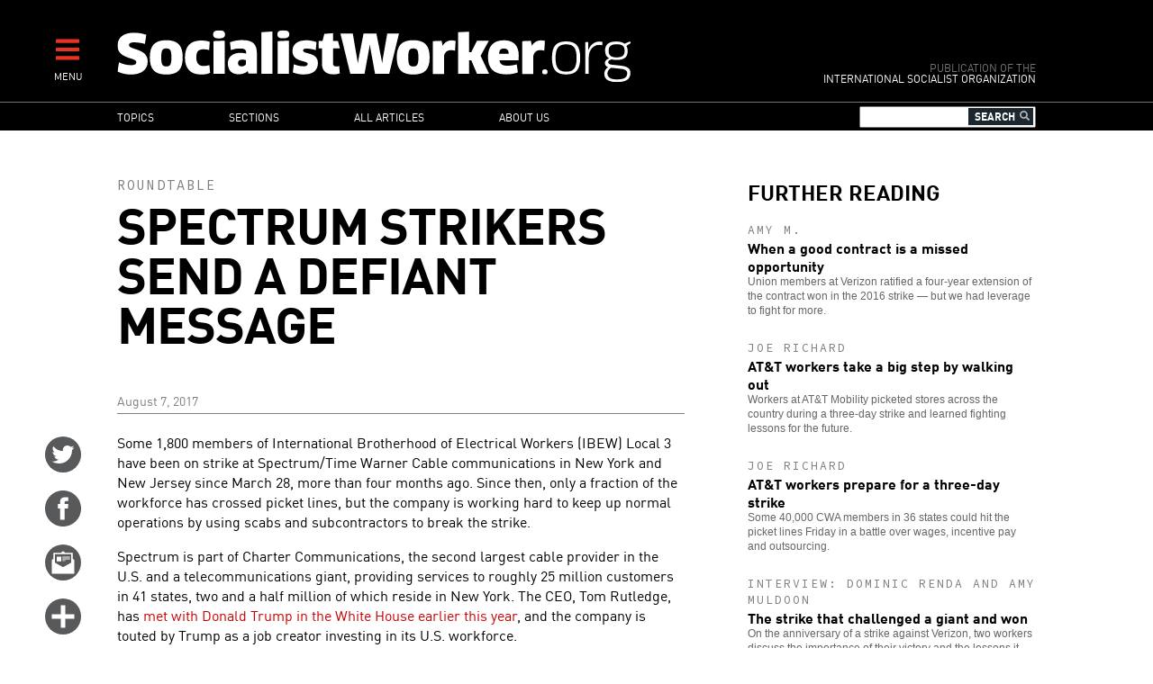

--- FILE ---
content_type: text/html; charset=UTF-8
request_url: https://socialistworker.org/2017/08/07/spectrum-strikers-send-a-defiant-message
body_size: 13890
content:

<!DOCTYPE html>
<html lang="en" dir="ltr" prefix="content: http://purl.org/rss/1.0/modules/content/  dc: http://purl.org/dc/terms/  foaf: http://xmlns.com/foaf/0.1/  og: http://ogp.me/ns#  rdfs: http://www.w3.org/2000/01/rdf-schema#  schema: http://schema.org/  sioc: http://rdfs.org/sioc/ns#  sioct: http://rdfs.org/sioc/types#  skos: http://www.w3.org/2004/02/skos/core#  xsd: http://www.w3.org/2001/XMLSchema# ">
<head>
  <meta charset="utf-8" />
<meta name="Generator" content="Drupal 8 (https://www.drupal.org)" />
<meta name="MobileOptimized" content="width" />
<meta name="HandheldFriendly" content="true" />
<meta name="viewport" content="width=device-width, initial-scale=1.0" />
<meta property="og:title" name="title" content="Spectrum strikers send a defiant message" />
<meta property="og:url" content="http://socialistworker.org/2017/08/07/spectrum-strikers-send-a-defiant-message" />
<meta property="og:updated_time" content="1502120336" />
<meta property="og:type" content="article" />
<meta property="article:publisher" content="https://www.facebook.com/socialistworker" />
<meta property="twitter:card" content="summary_large_image" />
<meta property="twitter:site" content="@SocialistViews" />
<meta property="twitter:creator" content="@SocialistViews" />
<meta name="twitter:title" content="Spectrum strikers send a defiant message" />
<meta property="article:section" content="Labor" />
<meta name="description" property="og:description" content="Workers and family members talk about the strike at Spectrum/Time Warner in New York and New Jersey, now in its fifth month." />
<meta name="twitter:description" content="Workers and family members talk about the strike at Spectrum/Time Warner in New York and New Jersey, now in its fifth month." />
<meta property="og:image" content="http://socialistworker.org/sites/default/files/images/2017/08/spectrum_time_warner_strike_grab_from_vid-a.jpg" />
<meta property="og:image:type" content="image/jpeg" />
<meta property="og:image:width" content="720" />
<meta property="og:image:height" content="515" />
<meta name="twitter:image" content="http://socialistworker.org/sites/default/files/images/2017/08/spectrum_time_warner_strike_grab_from_vid-a.jpg" />
<meta property="og:site_name" content="SocialistWorker.org" />
<meta property="fb:app_id" content="2060345944288694" />
<link rel="shortcut icon" href="/themes/custom/revolution/favicon.ico" type="image/vnd.microsoft.icon" />
<link rel="canonical" href="https://socialistworker.org/2017/08/07/spectrum-strikers-send-a-defiant-message" />
<link rel="shortlink" href="https://socialistworker.org/node/36608" />
<link rel="revision" href="https://socialistworker.org/2017/08/07/spectrum-strikers-send-a-defiant-message" />

    <title>Spectrum strikers send a defiant message | SocialistWorker.org</title>
    <link rel="stylesheet" media="all" href="/sites/default/files/css/css_GjCHV3w-xi9IJYV2Vtq2v3brakZtNElcRbak34cbiLU.css" />
<link rel="stylesheet" media="all" href="/sites/default/files/css/css_wDRj351jTI1ZXZqSASatHdJJyf5zaueS6RyqNLVddoc.css" />
<link rel="stylesheet" media="print" href="/sites/default/files/css/css_qIq25O9ClfXtk34IchiBuwI-6EfNlH1MAQQx1LOIGl0.css" />
<link rel="stylesheet" media="all" href="//fonts.googleapis.com/css?family=Source+Code+Pro:400|PT+Serif:400,700" />

    
<!--[if lte IE 8]>
<script src="/sites/default/files/js/js_VtafjXmRvoUgAzqzYTA3Wrjkx9wcWhjP0G4ZnnqRamA.js"></script>
<![endif]-->


    <link rel="apple-touch-icon" sizes="180x180" href="/themes/custom/revolution/images/favicons/apple-touch-icon.png">
    <link rel="icon" type="image/png" sizes="32x32" href="/themes/custom/revolution/images/favicons/favicon-32x32.png">
    <link rel="icon" type="image/png" sizes="16x16" href="/themes/custom/revolution/images/favicons/favicon-16x16.png">
    <link rel="manifest" href="/themes/custom/revolution/images/favicons/site.webmanifest">
    <link rel="mask-icon" href="/themes/custom/revolution/images/favicons/safari-pinned-tab.svg" color="#ff0000">
    <meta name="msapplication-TileColor" content="#da532c">
    <meta name="theme-color" content="#000000">

  </head>
<body class="path-node page-node-type-story">
<a href="#main-content" class="visually-hidden focusable skip-link">
  Skip to main content
</a>

  <div class="dialog-off-canvas-main-canvas" data-off-canvas-main-canvas>
    


<div class="svgsprite">
  <?xml version="1.0" encoding="utf-8"?><svg xmlns="http://www.w3.org/2000/svg" xmlns:xlink="http://www.w3.org/1999/xlink"><symbol viewBox="0 0 48 48" id="email" xmlns="http://www.w3.org/2000/svg"><circle cx="24" cy="23.998" r="24" fill="#58595b"/><g fill="#fff"><path d="M37.041 19.099c-.047-.038-.09-.054-.133-.072v-7.505a.394.394 0 0 0-.387-.397h-9.578c-.025-.028-.043-.056-.08-.086l-2.369-1.875a.837.837 0 0 0-.992 0l-2.367 1.875c-.039.03-.057.058-.08.086h-9.56a.392.392 0 0 0-.385.397v7.497a.477.477 0 0 0-.152.08l-1.463 1.158c-.272.215-.495.681-.495 1.034v17.066c0 .354.281.643.623.643h28.75a.636.636 0 0 0 .627-.643V21.291c0-.353-.223-.819-.496-1.035l-1.463-1.157zm-2.195 4.74a.73.73 0 0 1-.34.584l-10.16 5.62a.79.79 0 0 1-.678 0l-10.158-5.62a.732.732 0 0 1-.338-.584V13.226a.39.39 0 0 1 .383-.397h20.904c.211 0 .387.178.387.397v10.613z"/><path d="M15.473 16.225h6v6.167h-6zM23.209 16.225h10.158v1.137H23.209zM23.209 18.538h10.158v1.136H23.209zM23.209 20.85h4.148v1.138h-4.148z"/></g></symbol><symbol viewBox="0 0 48 48" id="email-red" xmlns="http://www.w3.org/2000/svg"><circle cx="24" cy="23.998" r="24" fill="red"/><g fill="#fff"><path d="M37.041 19.099c-.047-.038-.09-.054-.133-.072v-7.505a.394.394 0 0 0-.387-.397h-9.578c-.025-.028-.043-.056-.08-.086l-2.369-1.875a.837.837 0 0 0-.992 0l-2.367 1.875c-.039.03-.057.058-.08.086h-9.56a.392.392 0 0 0-.385.397v7.497a.477.477 0 0 0-.152.08l-1.463 1.158c-.272.215-.495.681-.495 1.034v17.066c0 .354.281.643.623.643h28.75a.636.636 0 0 0 .627-.643V21.291c0-.353-.223-.819-.496-1.035l-1.463-1.157zm-2.195 4.74a.73.73 0 0 1-.34.584l-10.16 5.62a.79.79 0 0 1-.678 0l-10.158-5.62a.732.732 0 0 1-.338-.584V13.226a.39.39 0 0 1 .383-.397h20.904c.211 0 .387.178.387.397v10.613z"/><path d="M15.473 16.225h6v6.167h-6zM23.209 16.225h10.158v1.137H23.209zM23.209 18.538h10.158v1.136H23.209zM23.209 20.85h4.148v1.138h-4.148z"/></g></symbol><symbol viewBox="0 0 48 48" id="facebook" xmlns="http://www.w3.org/2000/svg"><path d="M48.001 24c0 13.254-10.746 24-23.998 24C10.745 48-.001 37.254-.001 24c0-13.256 10.746-24 24.004-24 13.252 0 23.998 10.744 23.998 24z" fill="#58595b"/><path d="M19.999 39h6V24h4.453l.547-6h-4.768v-2.399c0-1.169.779-1.441 1.326-1.441h3.366V9.019L26.288 9c-5.145 0-6.314 3.834-6.314 6.288V18h-2.975v6h3v15z" fill="#fff"/></symbol><symbol viewBox="0 0 48 48" id="facebook-red" xmlns="http://www.w3.org/2000/svg"><path d="M48.001 24c0 13.254-10.746 24-23.998 24C10.745 48-.001 37.254-.001 24c0-13.256 10.746-24 24.004-24 13.252 0 23.998 10.744 23.998 24z" fill="red"/><path d="M19.999 39h6V24h4.453l.547-6h-4.768v-2.399c0-1.169.779-1.441 1.326-1.441h3.366V9.019L26.288 9c-5.145 0-6.314 3.834-6.314 6.288V18h-2.975v6h3v15z" fill="#fff"/></symbol><symbol viewBox="0 0 48 48" id="instagram" xmlns="http://www.w3.org/2000/svg"><defs><style>.ecls-1{fill:#595a5c}.ecls-2{fill:#fff}</style></defs><g id="eLayer_2" data-name="Layer 2"><g id="eLayer_1-2" data-name="Layer 1"><circle class="ecls-1" cx="24" cy="24" r="24"/><path class="ecls-2" d="M33.2 9H14.8A5.8 5.8 0 0 0 9 14.8v18.4a5.8 5.8 0 0 0 5.8 5.8h18.4a5.8 5.8 0 0 0 5.8-5.8V14.8A5.8 5.8 0 0 0 33.2 9zm1.67 3.46h.66v5.09h-5.07v-5.09zm-15.15 8.46a5.27 5.27 0 1 1-1 3.08 5.27 5.27 0 0 1 1-3.08zM36.08 33.2a2.88 2.88 0 0 1-2.88 2.88H14.8a2.88 2.88 0 0 1-2.88-2.88V20.92h4.48a8.09 8.09 0 0 0-.6 3.08 8.2 8.2 0 1 0 15.8-3.08h4.48z"/></g></g></symbol><symbol viewBox="0 0 48 48" id="instagram-red" xmlns="http://www.w3.org/2000/svg"><defs><style>.fcls-1{fill:red}.fcls-2{fill:#fff}</style></defs><g id="fLayer_2" data-name="Layer 2"><g id="fLayer_1-2" data-name="Layer 1"><circle class="fcls-1" cx="24" cy="24" r="24"/><path class="fcls-2" d="M33.2 9H14.8A5.8 5.8 0 0 0 9 14.8v18.4a5.8 5.8 0 0 0 5.8 5.8h18.4a5.8 5.8 0 0 0 5.8-5.8V14.8A5.8 5.8 0 0 0 33.2 9zm1.67 3.46h.66v5.09h-5.07v-5.09zm-15.15 8.46a5.27 5.27 0 1 1-1 3.08 5.27 5.27 0 0 1 1-3.08zM36.08 33.2a2.88 2.88 0 0 1-2.88 2.88H14.8a2.88 2.88 0 0 1-2.88-2.88V20.92h4.48a8.09 8.09 0 0 0-.6 3.08 8.2 8.2 0 1 0 15.8-3.08h4.48z"/></g></g></symbol><symbol viewBox="0 0 48 48" id="more" xmlns="http://www.w3.org/2000/svg"><circle cx="24" cy="23.998" r="24" fill="#58595b"/><path fill="#fff" d="M39 21H27V9h-6v12H9v6h12v12h6V27h12z"/></symbol><symbol viewBox="0 0 48 48" id="more-red" xmlns="http://www.w3.org/2000/svg"><circle cx="24" cy="23.998" r="24" fill="red"/><path fill="#fff" d="M39 21H27V9h-6v12H9v6h12v12h6V27h12z"/></symbol><symbol viewBox="0 0 48 48" id="placeholder" xmlns="http://www.w3.org/2000/svg"><circle cx="24" cy="24" r="24" fill="#58595b"/><path d="M29.362 9.117s2.066-.196 3.684.868c.587-.028 1.061.225 1.368.785.308.56.865 1.904.419 2.717-.139.168-.447-.505-.447-.505s-.223.813-.642 1.12c.056 1.68-.614 2.856-.809 3.249-.084.224-.028.421.055.645.084.224 1.201 4.173 1.145 5.489-.056 1.316-.726 2.885-1.256 3.417.111 1.092-.391 2.017-.642 2.465-.251.448-.809 2.128-.949 2.912-.14.785-.195 1.625-.028 1.877.168.252.921 1.036.865 1.428-.056.392-.865.84-1.256.84s-1.201-.252-1.396-.785c-.195-.532-.223-1.456-.083-1.988.139-.533 1.089-4.425.531-6.722-1.368.616-3.657.589-3.657.589s-.391 2.044-.865 3.22c-.167.28-.14 2.185-.14 3.389 0 1.204.419 3.081.419 3.081s.586.421.503.952c-.084.532-.755.84-1.341.84s-1.367-.448-1.367-1.176.111-2.38.055-3.585c-.055-1.204-.027-1.988-.223-2.745-.196-.756-.754-2.745-.81-4.285-.195 0-.391-.14-.391-.14s-.921 1.064-1.563 1.68c.084.42.307 1.176.307 1.344s.168.308.447.42c.279.113 1.144.589 1.116 1.064-.028.476-1.117.56-2.066.14-.223-.112-1.033-2.828-1.144-3.193-.112-.364-.196-.56-.056-.868.139-.307.53-1.316.475-1.904-.056-.588-1.145-1.512-1.87-1.512-.558 0-1.411.856-2.038 1.344-.754.589-1.619 1.484-1.842 1.624-.224.141-1.982 3.333-2.317 4.257-.139.364-.418 2.185-1.897 2.128-.67-.056-1.284-.784.614-2.1.482-1.113 1.152-2.269 1.193-2.5.042-.231.544-3.109 1.382-5.839.837-2.73 2.073-4.033 2.302-4.222.189-.146.293-.231.105-.336-.188-.105-2.177-1.807-1.8-5.419.063-.42.251-.315.377.651s.9 3.235 2.617 3.949c.167.063 1.403-.882 7.704-1.344.042-1.113.21-2.29.21-2.29s-.44-.336-.503-1.008c-.209.337-.335.421-.607.378-.272-.042-.251-1.344-.188-2.268.063-.924 1.131-1.324 1.529-1.365.523-.273 1.088-.231 1.088-.231s.961-.98 3.683-.532z" fill="#fff"/></symbol><symbol viewBox="0 0 48 48" id="placeholder-red" xmlns="http://www.w3.org/2000/svg"><circle cx="24" cy="24" r="24" fill="red"/><path d="M29.362 9.117s2.066-.196 3.684.868c.587-.028 1.061.225 1.368.785.308.56.865 1.904.419 2.717-.139.168-.447-.505-.447-.505s-.223.813-.642 1.12c.056 1.68-.614 2.856-.809 3.249-.084.224-.028.421.055.645.084.224 1.201 4.173 1.145 5.489-.056 1.316-.726 2.885-1.256 3.417.111 1.092-.391 2.017-.642 2.465-.251.448-.809 2.128-.949 2.912-.14.785-.195 1.625-.028 1.877.168.252.921 1.036.865 1.428-.056.392-.865.84-1.256.84s-1.201-.252-1.396-.785c-.195-.532-.223-1.456-.083-1.988.139-.533 1.089-4.425.531-6.722-1.368.616-3.657.589-3.657.589s-.391 2.044-.865 3.22c-.167.28-.14 2.185-.14 3.389 0 1.204.419 3.081.419 3.081s.586.421.503.952c-.084.532-.755.84-1.341.84s-1.367-.448-1.367-1.176.111-2.38.055-3.585c-.055-1.204-.027-1.988-.223-2.745-.196-.756-.754-2.745-.81-4.285-.195 0-.391-.14-.391-.14s-.921 1.064-1.563 1.68c.084.42.307 1.176.307 1.344s.168.308.447.42c.279.113 1.144.589 1.116 1.064-.028.476-1.117.56-2.066.14-.223-.112-1.033-2.828-1.144-3.193-.112-.364-.196-.56-.056-.868.139-.307.53-1.316.475-1.904-.056-.588-1.145-1.512-1.87-1.512-.558 0-1.411.856-2.038 1.344-.754.589-1.619 1.484-1.842 1.624-.224.141-1.982 3.333-2.317 4.257-.139.364-.418 2.185-1.897 2.128-.67-.056-1.284-.784.614-2.1.482-1.113 1.152-2.269 1.193-2.5.042-.231.544-3.109 1.382-5.839.837-2.73 2.073-4.033 2.302-4.222.189-.146.293-.231.105-.336-.188-.105-2.177-1.807-1.8-5.419.063-.42.251-.315.377.651s.9 3.235 2.617 3.949c.167.063 1.403-.882 7.704-1.344.042-1.113.21-2.29.21-2.29s-.44-.336-.503-1.008c-.209.337-.335.421-.607.378-.272-.042-.251-1.344-.188-2.268.063-.924 1.131-1.324 1.529-1.365.523-.273 1.088-.231 1.088-.231s.961-.98 3.683-.532z" fill="#fff"/></symbol><symbol viewBox="0 0 48 48" id="print" xmlns="http://www.w3.org/2000/svg"><defs><style>.kcls-1{fill:#595a5c}.kcls-2{fill:#fff}.kcls-3{fill:none;stroke:#fff;stroke-miterlimit:10;stroke-width:2px}</style></defs><title>print</title><g id="kLayer_2" data-name="Layer 2"><g id="kLayer_1-2" data-name="Layer 1"><circle class="kcls-1" cx="24" cy="24" r="24"/><path class="kcls-2" d="M13.35 10.06h21.29v16.46H13.35z"/><path class="kcls-3" d="M10.58 26.52h26.84a2 2 0 0 1 2 2v9.24H8.58v-9.24a2 2 0 0 1 2-2z"/><path class="kcls-1" d="M21.54 13.45h10.25v.89H21.54zM21.54 15.27h10.25v.89H21.54zM21.54 17.08h4.18v.89h-4.18zM16.21 19.48h15.58v.89H16.21zM16.21 21.3h15.58v.89H16.21zM16.21 23.11h15.58V24H16.21zM16.21 13.45h4.52v4.52h-4.52z"/></g></g></symbol><symbol viewBox="0 0 48 48" id="print-red" xmlns="http://www.w3.org/2000/svg"><defs><style>.lcls-1{fill:#ff000}.lcls-2{fill:#fff}.lcls-3{fill:none;stroke:#fff;stroke-miterlimit:10;stroke-width:2px}</style></defs><title>print</title><g id="lLayer_2" data-name="Layer 2"><g id="lLayer_1-2" data-name="Layer 1"><circle class="lcls-1" cx="24" cy="24" r="24"/><path class="lcls-2" d="M13.35 10.06h21.29v16.46H13.35z"/><path class="lcls-3" d="M10.58 26.52h26.84a2 2 0 0 1 2 2v9.24H8.58v-9.24a2 2 0 0 1 2-2z"/><path class="lcls-1" d="M21.54 13.45h10.25v.89H21.54zM21.54 15.27h10.25v.89H21.54zM21.54 17.08h4.18v.89h-4.18zM16.21 19.48h15.58v.89H16.21zM16.21 21.3h15.58v.89H16.21zM16.21 23.11h15.58V24H16.21zM16.21 13.45h4.52v4.52h-4.52z"/></g></g></symbol><symbol viewBox="0 0 48 48" id="reply" xmlns="http://www.w3.org/2000/svg"><defs><style>.mcls-1{fill:#595a5c}.mcls-2{fill:#fff}</style></defs><title>reply</title><g id="mLayer_2" data-name="Layer 2"><g id="mLayer_1-2" data-name="Layer 1"><circle class="mcls-1" cx="24" cy="24" r="24"/><rect class="mcls-2" x="9" y="11.91" width="30" height="18.89" rx="2" ry="2"/><circle class="mcls-1" cx="15" cy="21.36" r="3"/><circle class="mcls-1" cx="24" cy="21.36" r="3"/><circle class="mcls-1" cx="33" cy="21.36" r="3"/><path class="mcls-2" d="M11.62 27.61L9 37.28l10.25-6.8-7.63-2.87z"/></g></g></symbol><symbol viewBox="0 0 48 48" id="reply-red" xmlns="http://www.w3.org/2000/svg"><defs><style>.ncls-1{fill:red}.ncls-2{fill:#fff}</style></defs><title>reply</title><g id="nLayer_2" data-name="Layer 2"><g id="nLayer_1-2" data-name="Layer 1"><circle class="ncls-1" cx="24" cy="24" r="24"/><rect class="ncls-2" x="9" y="11.91" width="30" height="18.89" rx="2" ry="2"/><circle class="ncls-1" cx="15" cy="21.36" r="3"/><circle class="ncls-1" cx="24" cy="21.36" r="3"/><circle class="ncls-1" cx="33" cy="21.36" r="3"/><path class="ncls-2" d="M11.62 27.61L9 37.28l10.25-6.8-7.63-2.87z"/></g></g></symbol><symbol viewBox="0 0 48 48" id="rss" xmlns="http://www.w3.org/2000/svg"><circle cx="24" cy="23.998" r="24" fill="#58595b"/><g fill="#fff"><ellipse cx="12.998" cy="34.982" rx="4" ry="3.982"/><path d="M23.03 38.992h5.773c0-10.918-8.881-19.799-19.797-19.799v5.75c3.745 0 7.267 1.457 9.914 4.109a13.967 13.967 0 0 1 4.11 9.94z"/><path d="M33.229 39H39C39 22.457 25.548 9 9.016 9v5.75c13.35 0 24.213 10.879 24.213 24.25z"/></g></symbol><symbol viewBox="0 0 48 48" id="rss-red" xmlns="http://www.w3.org/2000/svg"><circle cx="24" cy="23.998" r="24" fill="red"/><g fill="#fff"><ellipse cx="12.998" cy="34.982" rx="4" ry="3.982"/><path d="M23.03 38.992h5.773c0-10.918-8.881-19.799-19.797-19.799v5.75c3.745 0 7.267 1.457 9.914 4.109a13.967 13.967 0 0 1 4.11 9.94z"/><path d="M33.229 39H39C39 22.457 25.548 9 9.016 9v5.75c13.35 0 24.213 10.879 24.213 24.25z"/></g></symbol><symbol viewBox="0 0 48 48" id="twitter" xmlns="http://www.w3.org/2000/svg"><circle cx="24" cy="24" r="24.001" fill="#58595b"/><path d="M38.173 12.442a12.442 12.442 0 0 1-3.91 1.472A6.186 6.186 0 0 0 29.771 12c-3.398 0-6.154 2.713-6.154 6.059 0 .475.055.936.158 1.38a17.57 17.57 0 0 1-12.686-6.33 5.963 5.963 0 0 0-.834 3.046c0 2.101 1.089 3.956 2.739 5.042a6.226 6.226 0 0 1-2.788-.757v.076c0 2.935 2.122 5.384 4.938 5.942a6.28 6.28 0 0 1-2.781.103c.785 2.406 3.057 4.159 5.75 4.208a12.476 12.476 0 0 1-7.645 2.594c-.498 0-.986-.029-1.469-.085A17.634 17.634 0 0 0 18.435 36c11.322 0 17.512-9.231 17.512-17.238a17 17 0 0 0-.016-.784 12.385 12.385 0 0 0 3.07-3.137 12.423 12.423 0 0 1-3.535.954 6.096 6.096 0 0 0 2.707-3.353z" fill="#fff"/></symbol><symbol viewBox="0 0 48 48" id="twitter-red" xmlns="http://www.w3.org/2000/svg"><circle cx="24" cy="24" r="24.001" fill="red"/><path d="M38.173 12.442a12.442 12.442 0 0 1-3.91 1.472A6.186 6.186 0 0 0 29.771 12c-3.398 0-6.154 2.713-6.154 6.059 0 .475.055.936.158 1.38a17.57 17.57 0 0 1-12.686-6.33 5.963 5.963 0 0 0-.834 3.046c0 2.101 1.089 3.956 2.739 5.042a6.226 6.226 0 0 1-2.788-.757v.076c0 2.935 2.122 5.384 4.938 5.942a6.28 6.28 0 0 1-2.781.103c.785 2.406 3.057 4.159 5.75 4.208a12.476 12.476 0 0 1-7.645 2.594c-.498 0-.986-.029-1.469-.085A17.634 17.634 0 0 0 18.435 36c11.322 0 17.512-9.231 17.512-17.238a17 17 0 0 0-.016-.784 12.385 12.385 0 0 0 3.07-3.137 12.423 12.423 0 0 1-3.535.954 6.096 6.096 0 0 0 2.707-3.353z" fill="#fff"/></symbol></svg></div>

<div  class="page layout-sidebar">
  

  

  

  <div class="menu-expandable">
    <div class="menu-trigger menu-trigger-desktop">
      <i class="fas fa-bars"></i><br>
      <div class="menu-trigger-text">MENU</div>
    </div>
      <div class="region region-expanded-menu">
      <div class="menu-expanded-close"><div class="menu-expanded-close-text">X | Close</div></div>

  <div class="search-block-form block block-search container-inline" data-drupal-selector="search-block-form" id="block-searchform" role="search">
  
      <h2>Search</h2>
    
      <form action="/search/content" method="get" id="search-block-form" accept-charset="UTF-8">
  <div class="js-form-item form-item js-form-type-search form-type-search js-form-item-keys form-item-keys form-no-label">
      <label for="edit-keys" class="visually-hidden">Search</label>
        <input title="Enter the terms you wish to search for." data-drupal-selector="edit-keys" type="search" id="edit-keys" name="keys" value="" size="15" maxlength="128" class="form-search" />

        </div>
<i class="fas fa-search"></i><div data-drupal-selector="edit-actions" class="form-actions js-form-wrapper form-wrapper" id="edit-actions"><input data-drupal-selector="edit-submit" type="submit" id="edit-submit" value="Search" class="button js-form-submit form-submit" />
</div>

</form>

  </div>
<nav role="navigation" aria-labelledby="block-mainnavigation-menu" id="block-mainnavigation" class="block block-menu navigation menu--main">
            
  <h2 class="visually-hidden" id="block-mainnavigation-menu">Main navigation</h2>
  

        
              <ul class="menu">
                    <li class="menu-item menu-item--expanded">
        <a href="/topic" data-drupal-link-system-path="topic">Topics</a>
                                <ul class="menu">
                    <li class="menu-item">
        <a href="/topic/28403" data-drupal-link-system-path="topic/28403">Trump administration</a>
              </li>
                <li class="menu-item">
        <a href="/topic/130" data-drupal-link-system-path="topic/130">Racism and anti-racism</a>
              </li>
                <li class="menu-item">
        <a href="/topic/187" data-drupal-link-system-path="topic/187">Teachers’ struggles</a>
              </li>
                <li class="menu-item">
        <a href="/topic/147" data-drupal-link-system-path="topic/147">Immigrant rights</a>
              </li>
                <li class="menu-item">
        <a href="/topic/28421" data-drupal-link-system-path="topic/28421">Confronting sexism</a>
              </li>
                <li class="menu-item">
        <a href="/topic/119" data-drupal-link-system-path="topic/119">Fighting the right</a>
              </li>
                <li class="menu-item">
        <a href="/topic/90" data-drupal-link-system-path="topic/90">Elections and U.S. Politics</a>
              </li>
                <li class="menu-item">
        <a href="/topic/160" data-drupal-link-system-path="topic/160">LGBT Equality</a>
              </li>
                <li class="menu-item">
        <a href="/topic/43" data-drupal-link-system-path="topic/43">Israel and Palestine</a>
              </li>
                <li class="menu-item">
        <a href="/topic/141" data-drupal-link-system-path="topic/141">Police violence</a>
              </li>
                <li class="menu-item">
        <a href="/topic/111" data-drupal-link-system-path="topic/111">Democratic Party</a>
              </li>
                <li class="menu-item">
        <a href="/topic/174" data-drupal-link-system-path="topic/174">Environment</a>
              </li>
                <li class="menu-item">
        <a href="/topic/170" data-drupal-link-system-path="topic/170">Public schools</a>
              </li>
                <li class="menu-item">
        <a href="/topic/231" data-drupal-link-system-path="topic/231">Puerto Rico</a>
              </li>
                <li class="menu-item">
        <a href="/topic/279" data-drupal-link-system-path="topic/279">The socialist tradition</a>
              </li>
                <li class="menu-item">
        <a href="/topic/73" data-drupal-link-system-path="topic/73">U.S. economy</a>
              </li>
                <li class="menu-item">
        <a href="/topic/257" data-drupal-link-system-path="topic/257">History of Black America</a>
              </li>
        </ul>
  
              </li>
                <li class="menu-item menu-item--expanded">
        <a href="/section" data-drupal-link-system-path="section">Sections</a>
                                <ul class="menu">
                    <li class="menu-item">
        <a href="/section/editorials" data-drupal-link-system-path="section/editorials">Editorials</a>
              </li>
                <li class="menu-item">
        <a href="/section/labor" data-drupal-link-system-path="section/labor">Labor</a>
              </li>
                <li class="menu-item">
        <a href="/section/activist-news" data-drupal-link-system-path="section/activist-news">Activist News</a>
              </li>
                <li class="menu-item">
        <a href="/section/history-and-traditions" data-drupal-link-system-path="section/history-and-traditions">History and Traditions</a>
              </li>
                <li class="menu-item">
        <a href="/section/readers%E2%80%99-views" data-drupal-link-system-path="section/readers’-views">Readers’ Views</a>
              </li>
                <li class="menu-item">
        <a href="/section/obrero-socialista" data-drupal-link-system-path="section/obrero-socialista">Obrero Socialista</a>
              </li>
                <li class="menu-item">
        <a href="/better-off-red" data-drupal-link-system-path="better-off-red">Better Off Red Podcast</a>
              </li>
        </ul>
  
              </li>
                <li class="menu-item">
        <a href="/all-articles" data-drupal-link-system-path="all-articles">All articles</a>
              </li>
                <li class="menu-item menu-item--expanded">
        <a href="/about" data-drupal-link-system-path="node/1">About us</a>
                                <ul class="menu">
                    <li class="menu-item">
        <a href="/about" data-drupal-link-system-path="node/1">Who we are</a>
              </li>
                <li class="menu-item">
        <a href="/where-we-stand" data-drupal-link-system-path="node/2">Where We Stand</a>
              </li>
                <li class="menu-item">
        <a href="/contact" data-drupal-link-system-path="contact">Contact SW</a>
              </li>
                <li class="menu-item">
        <a href="/donate" data-drupal-link-system-path="node/4">Make a donation</a>
              </li>
        </ul>
  
              </li>
        </ul>
  


  </nav>

  </div>

  </div>
  <header role="banner" class="clearfix header">
    <div class="page-container">
      <div class="header-logo-group">
        <div class="header-logo">
          <a href="/" title="Home" rel="home" class="site-logo">
            <img src="/themes/custom/revolution/images/logos/logo.svg" alt="Socialist Worker Home" />
          </a>
        </div>
        <div class="header-sublogo">
          <div class="sublogo-mod">Publication of the</div>
          <div>International Socialist Organization</div>
        </div>
      </div>
      <div class="header-menu-expandable-mobile">
        <div class="menu-trigger menu-trigger-mobile">
          <i class="fas fa-bars"></i><br>
          <div class="menu-trigger-text">MENU</div>
        </div>
      </div>
    </div>
  </header>

      <div class="region region-main-menu">
      <div class="page-container">
    <nav role="navigation" aria-labelledby="block-mainnavigation-2-menu" id="block-mainnavigation-2" class="block block-menu navigation menu--main">
            
  <h2 class="visually-hidden" id="block-mainnavigation-2-menu">Main navigation</h2>
  

        
              <ul class="menu">
                    <li class="menu-item menu-item--expanded">
        <a href="/topic" data-drupal-link-system-path="topic">Topics</a>
                                <ul class="menu">
                    <li class="menu-item">
        <a href="/topic/28403" data-drupal-link-system-path="topic/28403">Trump administration</a>
              </li>
                <li class="menu-item">
        <a href="/topic/130" data-drupal-link-system-path="topic/130">Racism and anti-racism</a>
              </li>
                <li class="menu-item">
        <a href="/topic/187" data-drupal-link-system-path="topic/187">Teachers’ struggles</a>
              </li>
                <li class="menu-item">
        <a href="/topic/147" data-drupal-link-system-path="topic/147">Immigrant rights</a>
              </li>
                <li class="menu-item">
        <a href="/topic/28421" data-drupal-link-system-path="topic/28421">Confronting sexism</a>
              </li>
                <li class="menu-item">
        <a href="/topic/119" data-drupal-link-system-path="topic/119">Fighting the right</a>
              </li>
                <li class="menu-item">
        <a href="/topic/90" data-drupal-link-system-path="topic/90">Elections and U.S. Politics</a>
              </li>
                <li class="menu-item">
        <a href="/topic/160" data-drupal-link-system-path="topic/160">LGBT Equality</a>
              </li>
                <li class="menu-item">
        <a href="/topic/43" data-drupal-link-system-path="topic/43">Israel and Palestine</a>
              </li>
                <li class="menu-item">
        <a href="/topic/141" data-drupal-link-system-path="topic/141">Police violence</a>
              </li>
                <li class="menu-item">
        <a href="/topic/111" data-drupal-link-system-path="topic/111">Democratic Party</a>
              </li>
                <li class="menu-item">
        <a href="/topic/174" data-drupal-link-system-path="topic/174">Environment</a>
              </li>
                <li class="menu-item">
        <a href="/topic/170" data-drupal-link-system-path="topic/170">Public schools</a>
              </li>
                <li class="menu-item">
        <a href="/topic/231" data-drupal-link-system-path="topic/231">Puerto Rico</a>
              </li>
                <li class="menu-item">
        <a href="/topic/279" data-drupal-link-system-path="topic/279">The socialist tradition</a>
              </li>
                <li class="menu-item">
        <a href="/topic/73" data-drupal-link-system-path="topic/73">U.S. economy</a>
              </li>
                <li class="menu-item">
        <a href="/topic/257" data-drupal-link-system-path="topic/257">History of Black America</a>
              </li>
        </ul>
  
              </li>
                <li class="menu-item menu-item--expanded">
        <a href="/section" data-drupal-link-system-path="section">Sections</a>
                                <ul class="menu">
                    <li class="menu-item">
        <a href="/section/editorials" data-drupal-link-system-path="section/editorials">Editorials</a>
              </li>
                <li class="menu-item">
        <a href="/section/labor" data-drupal-link-system-path="section/labor">Labor</a>
              </li>
                <li class="menu-item">
        <a href="/section/activist-news" data-drupal-link-system-path="section/activist-news">Activist News</a>
              </li>
                <li class="menu-item">
        <a href="/section/history-and-traditions" data-drupal-link-system-path="section/history-and-traditions">History and Traditions</a>
              </li>
                <li class="menu-item">
        <a href="/section/readers%E2%80%99-views" data-drupal-link-system-path="section/readers’-views">Readers’ Views</a>
              </li>
                <li class="menu-item">
        <a href="/section/obrero-socialista" data-drupal-link-system-path="section/obrero-socialista">Obrero Socialista</a>
              </li>
                <li class="menu-item">
        <a href="/better-off-red" data-drupal-link-system-path="better-off-red">Better Off Red Podcast</a>
              </li>
        </ul>
  
              </li>
                <li class="menu-item">
        <a href="/all-articles" data-drupal-link-system-path="all-articles">All articles</a>
              </li>
                <li class="menu-item menu-item--expanded">
        <a href="/about" data-drupal-link-system-path="node/1">About us</a>
                                <ul class="menu">
                    <li class="menu-item">
        <a href="/about" data-drupal-link-system-path="node/1">Who we are</a>
              </li>
                <li class="menu-item">
        <a href="/where-we-stand" data-drupal-link-system-path="node/2">Where We Stand</a>
              </li>
                <li class="menu-item">
        <a href="/contact" data-drupal-link-system-path="contact">Contact SW</a>
              </li>
                <li class="menu-item">
        <a href="/donate" data-drupal-link-system-path="node/4">Make a donation</a>
              </li>
        </ul>
  
              </li>
        </ul>
  


  </nav>
<div class="search-block-form block block-search container-inline" data-drupal-selector="search-block-form-2" id="block-searchform-2" role="search">
  
    
      <form action="/search/content" method="get" id="search-block-form--2" accept-charset="UTF-8">
  <div class="js-form-item form-item js-form-type-search form-type-search js-form-item-keys form-item-keys form-no-label">
      <label for="edit-keys--2" class="visually-hidden">Search</label>
        <input title="Enter the terms you wish to search for." data-drupal-selector="edit-keys" type="search" id="edit-keys--2" name="keys" value="" size="15" maxlength="128" class="form-search" />

        </div>
<i class="fas fa-search"></i><div data-drupal-selector="edit-actions" class="form-actions js-form-wrapper form-wrapper" id="edit-actions--2"><input data-drupal-selector="edit-submit" type="submit" id="edit-submit--2" value="Search" class="button js-form-submit form-submit" />
</div>

</form>

  </div>

  </div>
  </div>


  <main role="main" class="clearfix">

    <a id="main-content" tabindex="-1"></a>
      <div class="flexible--container">
      <div class="region region-content">
         <div data-drupal-messages-fallback class="hidden"></div><div id="block-main-page-content" class="block block-system block-system-main-block">
  
    
      
  
<article role="article" about="/2017/08/07/spectrum-strikers-send-a-defiant-message" class="node--type-story story--full nid-36608">

  <div class="content">
    <div class="story-label">Roundtable</div>

    
      <h1 class="page-title">
        <span class="field field--name-title field--type-string field--label-hidden">Spectrum strikers send a defiant message</span>

      </h1>
    

    <div class="node__content node__content-full">
      <span class="field field--name-created field--type-created field--label-hidden">August 7, 2017</span>

      
      <div class="story-social-left">
        




<ul class="social-links share">
    <li class="twitter">
    <a href="https://twitter.com/intent/tweet?url=http://socialistworker.org/2017/08/07/spectrum-strikers-send-a-defiant-message&amp;text=Spectrum strikers send a defiant message" title="Share on Twitter" target="_blank">
    <svg>
      <use class="default" xlink:href="#twitter"></use>
      <use class="hover" xlink:href="#twitter-red"></use>
    </svg>
      <span class="visually-hidden">Share on Twitter</span>
    </a>
  </li>
    <li class="facebook">
    <a href="https://www.facebook.com/sharer.php?s=100&amp;p[url]=http://socialistworker.org/2017/08/07/spectrum-strikers-send-a-defiant-message&amp;p[title]=Spectrum strikers send a defiant message&amp;p[summary]=" title="Share on Facebook" target="_blank">
    <svg>
      <use class="default" xlink:href="#facebook"></use>
      <use class="hover" xlink:href="#facebook-red"></use>
    </svg>
      <span class="visually-hidden">Share on Facebook</span>
    </a>
  </li>
    <li class="email">
    <a href="https://socialistworker.org/email/2017/08/07/spectrum-strikers-send-a-defiant-message" title="Email this story" target="_blank">
    <svg>
      <use class="default" xlink:href="#email"></use>
      <use class="hover" xlink:href="#email-red"></use>
    </svg>
      <span class="visually-hidden">Email this story</span>
    </a>
  </li>
    <li class="more">
    <a href="#" title="Click for more options" target="_blank">
    <svg>
      <use class="default" xlink:href="#more"></use>
      <use class="hover" xlink:href="#more-red"></use>
    </svg>
      <span class="visually-hidden">Click for more options</span>
    </a>
  </li>
  </ul>

<ul class="more-links">
  <div class="more-links-close">close | x</div>
      <li class="reddit">
      <a href="https://reddit.com/submit?url=http://socialistworker.org/2017/08/07/spectrum-strikers-send-a-defiant-message&amp;title=Spectrum strikers send a defiant message" title="Reddit" rel="noopener" target="_blank">
        Reddit
      </a>
    </li>
      <li class="google_plus">
      <a href="https://plus.google.com/share?url=http://socialistworker.org/2017/08/07/spectrum-strikers-send-a-defiant-message" title="Google Plus" rel="noopener" target="_blank">
        Google Plus
      </a>
    </li>
      <li class="instapaper">
      <a href="http://www.instapaper.com/edit?url=http://socialistworker.org/2017/08/07/spectrum-strikers-send-a-defiant-message&amp;title=Spectrum strikers send a defiant message&amp;description=" title="Instapaper" rel="noopener" target="_blank">
        Instapaper
      </a>
    </li>
      <li class="flipboard">
      <a href="https://share.flipboard.com/bookmarklet/popout?v=2&amp;title=Spectrum strikers send a defiant message&amp;url=http://socialistworker.org/2017/08/07/spectrum-strikers-send-a-defiant-message" title="Flipboard" rel="noopener" target="_blank">
        Flipboard
      </a>
    </li>
      <li class="print">
      <a href="javascript:window.print();" title="Print" rel="noopener" target="_blank">
        Print
      </a>
    </li>
  </ul>
      </div>
      
            <div class="clearfix text-formatted field field--name-field-body-introduction field--type-text-long field--label-hidden field__item"><p>Some 1,800 members of International Brotherhood of Electrical Workers (IBEW) Local 3 have been on strike at Spectrum/Time Warner Cable communications in New York and New Jersey since March 28, more than four months ago. Since then, only a fraction of the workforce has crossed picket lines, but the company is working hard to keep up normal operations by using scabs and subcontractors to break the strike.</p>
<p>Spectrum is part of Charter Communications, the second largest cable provider in the U.S. and a telecommunications giant, providing services to roughly 25 million customers in 41 states, two and a half million of which reside in New York. The CEO, Tom Rutledge, has <a href="http://www.multichannel.com/news/transactions/trump-charters-rutledge-hail-call-center-repatriation-investment/411719">met with Donald Trump in the White House earlier this year</a>, and the company is touted by Trump as a job creator investing in its U.S. workforce.</p>
<p>A group of strikers and their family members talked to <span class="sw-author"><a href="https://socialistworker.org/author/joe-richard" hreflang="und">Joe Richard</a></span> about their organizing to win the strike. <strong>Suhan Lee</strong> is a member of Local 3 and was hired just a few months before the strike began. <strong>Beata Moon</strong> is a member of the United Federation of Teachers, a parent activist, and the spouse of an IBEW striker; <strong>Amanda Felix</strong> and <strong>Lisa Spychalski</strong> are also married to Local 3 strikers, and have become active through a new group of strikers and family members. Local 3 members have now been on strike for over four months.</p>
</div>
      
            <div class="clearfix text-formatted field field--name-field-body field--type-text-long field--label-hidden field__item"><p class="question">CAN YOU give us some background on the strike. What were the company's demands, and what's been the relationship of the union to the company in the past?</p>
<p><strong>Suhan</strong>: We've been without a contract since 2013. The company resisted bargaining a contract with Local 3 while the negotiations between Charter Spectrum and Time Warner Cable played out. Before that, the union didn't have such a hostile relationship with Time Warner Cable. The new ownership changed that.</p>
<p><strong>Lisa</strong>: When Tom Rutledge, the current CEO, was ready to leave Cablevision, he was only making $16 million a year, and that wasn't good enough for him. So he left, and he brought all of his boys with him to Spectrum. All the managers that came in started telling everyone they were going to run the company differently.</p>
<p class="question">SO THE company put forward a whole list of concessions they were demanding from the union?</p>
<p><strong>Suhan</strong>: Yes. They wanted to take away payments to our union-controlled health care fund. They also wanted to take away our pensions, stop making contributions to our Education and Cultural Fund, and take over training technicians away from the union and have company control over training, in order to deny people promotions based on increased skills.</p>
<p></p><figure role="group" class="caption caption-div embedded-entity embed">
<div data-entity-embed-display="entity_reference:entity_reference_entity_view" data-entity-embed-display-settings="embed" data-entity-type="media" data-entity-uuid="4c6d0440-be69-42a7-a2b9-8fefca1814c9" data-langcode="und" data-view-mode="embed"><article class="media media--type-image media--view-mode-embed">
  
      
            <div class="field field--name-field-media-image field--type-image field--label-hidden field__item">  <img alt="On the picket line in the Spectrum/Time Warner cable" class="image-style-medium" height="207" src="https://socialistworker.org/sites/default/files/styles/medium/public/images/2017/08/spectrum_time_warner_strike_grab_from_vid-a.jpg?itok=G99KL9mI" typeof="foaf:Image" width="290" />


</div>
      
    
</article>
</div>
<figcaption>On the picket line in the Spectrum/Time Warner cable (Onwy Uzoigwe)</figcaption>
</figure>


<p><strong>Lisa</strong>: They're stopping everybody from being able to achieve the higher rates through company control over certifications, and the workers have to use faulty equipment when they go up for certifications.</p>
<p class="question">HOW DID the union handle preparations for the strike?</p>
<p><strong>Beata</strong>: Every striker and their family received strike pay from the union of about $150 per week for the first eight weeks of the strike, until unemployment insurance kicked in.</p>
<p><strong>Amanda</strong>: It was called very quickly, and the union even moved up the timeline from April 1 to March 28. April 1 is the beginning of the new accounting year for Spectrum and was when the contract expired. But then word came down to launch the strike on the 28th. Some guys showed up to work, and they didn't even know. Their co-workers told them, "Hey, we're on strike now."</p>
<p>There was also a strike vote in the last round of negotiations back in 2013. They were ready to go on strike but the union didn't call a strike.</p>
<p class="question">WERE THERE concessions in the last contract with Time Warner Cable?</p>
<p></p><div data-entity-type="node" data-entity-id="36607" data-view-mode="default" data-entity-uuid="beb38331-5a34-4ee1-89d8-d4bef3a01428" data-langcode="und" data-entity-embed-display="entity_reference:entity_reference_entity_view" data-entity-embed-display-settings="default" class="embedded-entity"><article role="article" about="/node/36607" class="node--type-insert-box">

  
  
    <h2>What you can do</h2>
  
  <div>
    
            <div class="clearfix text-formatted field field--name-field-insert-body field--type-text-long field--label-hidden field__item"><p>Supporters can contribute to the <a href="https://www.youcaring.com/spectrumstrikingfamiliesinneed-877471">Spectrum Striking Families Hardship Fund</a>.</p>
</div>
      
  </div>

</article>
</div>

<p><strong>Suhan</strong>: Yes. The union gave up specific riders to the contract that made the company pay FICA contributions after a certain date. So all new hires had to pay contributions. It's 7.65 percent of your paycheck.</p>
<p class="question">SO THERE were two tiers of workers at the company before the strike?</p>
<p><strong>Suhan</strong>: Yes.</p>
<p class="question">CAN YOU tell us about what strike activity looked like at the beginning of the strike?</p>
<p><strong>Amanda</strong>: It was strong at the beginning. The first rally downtown was really big.</p>
<p><strong>Beata</strong>: There was a big rally downtown, with elected officials and hundreds of strikers and supporters. And the union chartered buses to take people to Stamford, Conn., to protest at the company headquarters. So there were a lot of people out picketing. Strikers also had to participate in picketing or else they wouldn't receive strike pay.</p>
<p><strong>Amanda</strong>: At the Astoria garage in Queens, it was really strong at the beginning.</p>
<p><strong>Suhan</strong>: I was at the Paidge Avenue garage in Brooklyn, and our lines were really strong for the first few weeks of the strike. We started picketing the payment centers after the first few weeks of the strike, which was pretty effective because we weren't out in some isolated area in front of a garage. People can pick up and drop off equipment like routers at the payment centers, as well as upgrade or downgrade service and pay their bills.</p>
<p><strong>Amanda</strong>: In Astoria, everyone knew what was going on with the strike, because of the noise we were making on the picket lines.</p>
<p><strong>Suhan</strong>: You should've seen how it went on the Upper East Side. Those people were so quick to call the police.</p>
<p><strong>Lisa</strong>: Those rich people didn't like it, huh? We went to John Quigley's house [another Spectrum executive] out in New Jersey last weekend to picket, and that was the best thing in the world. The cop who was there told us, "As soon as it's 10:30 a.m., you can make as much noise as you want."</p>
<p>A neighbor came out, and she was yelling and screaming because she wanted us away from their house. The cop explained things to her and told her the law. So then she called the cops on the cop, and demanded his supervisor come out and discipline him for not enforcing the law. But there was nothing they could do.</p>
<p class="question">WHAT WERE some of the other tactics that strikers used?</p>
<p><strong>Beata</strong>: We got a resolution together and asked Local 3 to get introductions to other unions to start raising money for our strike fund. We went ahead and started contacting the heads of unions and asking them to start making donations to our Emergency Hardship fund.</p>
<p>We're also reaching out to people who support us to help. Other members also started a Twitter campaign and started spreading our story on social media, which has been great.</p>
<p class="question">AT WHAT point did you all realize you had to start organizing on your own to win the strike?</p>
<p><strong>Amanda</strong>: When people stopped coming to the picket lines. And there was a week when we saw 10-20 people turn scab and cross the lines. That's when we knew we had to start doing something to keep people from crossing.</p>
<p><strong>Beata</strong>: There was also a push for a City Council subcommittee to investigate its franchise agreement with Spectrum, but I found out that subcommittee didn't have much teeth to do anything.</p>
<p><strong>Amanda</strong>: We had so much hope after the New York City Council meeting earlier in the summer. We really thought, "Oh, these people are with us! They're going to make something happen!" And then a week went by. And another week. And it seemed like it was just really for show, so we realized, "Okay, we've really got to start doing something."</p>
<p class="question">SO WHAT are you currently working on?</p>
<p><strong>Beata</strong>: We've set up our own Emergency Hardship fund that we're using to help people in dire need. As we raise more money, we're using it to keep people from getting evicted from their apartments or losing their homes or keeping their utilities on. We've already helped one family avoid eviction, and we're going to keep actively working.</p>
<p>We're also going to rally at Spectrum headquarters on August 9, and we're continuing to reinforce picket lines across New York and New Jersey.</p>
<p><strong>Amanda</strong>: The mass pickets are also really starting to build momentum. So that's helping a lot, too. When other strikers are seeing our pictures we share of hundreds of members out at a picket line, it's helping us recruit people to get more active.</p>
<p class="question">IS THERE anything else you would want people to know about the strike?</p>
<p><strong>Lisa</strong>: Yes. We will fight to the end.</p>
<p><strong>Beata</strong>: I think that we all want to rely on someone else to solve our problems, but if we want something done, we have to find a way to contribute, and not just wait around for someone else.</p>
<p><strong>Lisa</strong>: We're also fighting for the future. It's not just about us. It's about the future of our union.</p>
<p><strong>Amanda</strong>: With a strike, you'll see a lot of disappointment. People will always think about "me, me, me," but people need to understand there's a bigger picture here. People need to learn what a union really is and how beneficial they are for us. We can't allow our unions to get busted.</p>
<p><strong>Suhan</strong>: This strike is about the bigger fight between corporations and workers. I believe this is part of a war being waged against organized labor, and the corporations' efforts are only increasing. The only way to combat the type and scale of their attack is through awareness, education, and organizing.</p>
</div>
      
          </div>
    <div class="story-social-bottom">
      




<ul class="social-links share">
    <li class="twitter">
    <a href="https://twitter.com/intent/tweet?url=http://socialistworker.org/2017/08/07/spectrum-strikers-send-a-defiant-message&amp;text=Spectrum strikers send a defiant message" title="Share on Twitter" target="_blank">
    <svg>
      <use class="default" xlink:href="#twitter"></use>
      <use class="hover" xlink:href="#twitter-red"></use>
    </svg>
      <span class="visually-hidden">Share on Twitter</span>
    </a>
  </li>
    <li class="facebook">
    <a href="https://www.facebook.com/sharer.php?s=100&amp;p[url]=http://socialistworker.org/2017/08/07/spectrum-strikers-send-a-defiant-message&amp;p[title]=Spectrum strikers send a defiant message&amp;p[summary]=" title="Share on Facebook" target="_blank">
    <svg>
      <use class="default" xlink:href="#facebook"></use>
      <use class="hover" xlink:href="#facebook-red"></use>
    </svg>
      <span class="visually-hidden">Share on Facebook</span>
    </a>
  </li>
    <li class="email">
    <a href="https://socialistworker.org/email/2017/08/07/spectrum-strikers-send-a-defiant-message" title="Email this story" target="_blank">
    <svg>
      <use class="default" xlink:href="#email"></use>
      <use class="hover" xlink:href="#email-red"></use>
    </svg>
      <span class="visually-hidden">Email this story</span>
    </a>
  </li>
    <li class="more">
    <a href="#" title="Click for more options" target="_blank">
    <svg>
      <use class="default" xlink:href="#more"></use>
      <use class="hover" xlink:href="#more-red"></use>
    </svg>
      <span class="visually-hidden">Click for more options</span>
    </a>
  </li>
  </ul>

<ul class="more-links">
  <div class="more-links-close">close | x</div>
      <li class="reddit">
      <a href="https://reddit.com/submit?url=http://socialistworker.org/2017/08/07/spectrum-strikers-send-a-defiant-message&amp;title=Spectrum strikers send a defiant message" title="Reddit" rel="noopener" target="_blank">
        Reddit
      </a>
    </li>
      <li class="google_plus">
      <a href="https://plus.google.com/share?url=http://socialistworker.org/2017/08/07/spectrum-strikers-send-a-defiant-message" title="Google Plus" rel="noopener" target="_blank">
        Google Plus
      </a>
    </li>
      <li class="instapaper">
      <a href="http://www.instapaper.com/edit?url=http://socialistworker.org/2017/08/07/spectrum-strikers-send-a-defiant-message&amp;title=Spectrum strikers send a defiant message&amp;description=" title="Instapaper" rel="noopener" target="_blank">
        Instapaper
      </a>
    </li>
      <li class="flipboard">
      <a href="https://share.flipboard.com/bookmarklet/popout?v=2&amp;title=Spectrum strikers send a defiant message&amp;url=http://socialistworker.org/2017/08/07/spectrum-strikers-send-a-defiant-message" title="Flipboard" rel="noopener" target="_blank">
        Flipboard
      </a>
    </li>
      <li class="print">
      <a href="javascript:window.print();" title="Print" rel="noopener" target="_blank">
        Print
      </a>
    </li>
  </ul>
    </div>
  </div>

</article>

  </div>

      </div>

      <div class="region region-sidebar">
         <div id="block-sw-further-reading" class="block block-sw block-sw-further-reading-block">
  
      <h2>Further reading</h2>
    
      <div class="item-list"><ul><li>
<a href="/2018/08/14/when-a-good-contract-is-a-missed-opportunity" rel="bookmark" class="story-link" title="When a good contract is a missed opportunity">

  <article role="article" about="/2018/08/14/when-a-good-contract-is-a-missed-opportunity" class="node--type-story story--teaser nid-39909">

    
    
    <div class="content">
      <div class="story-label">Amy M.</div>

      <h4>
        
        <span class="field field--name-title field--type-string field--label-hidden">When a good contract is a missed opportunity</span>

        
      </h4>

      <div class="node__content">
        
            <div class="clearfix text-formatted field field--name-field-teaser field--type-text-long field--label-hidden field__item"><p>Union members at Verizon ratified a four-year extension of the contract won in the 2016 strike — but we had leverage to fight for more.</p>
</div>
      
                      </div>
    </div>

  </article>
</a>
</li><li>
<a href="/2017/05/23/att-workers-take-a-big-step-by-walking-out" rel="bookmark" class="story-link" title="AT&amp;T workers take a big step by walking out">

  <article role="article" about="/2017/05/23/att-workers-take-a-big-step-by-walking-out" class="node--type-story story--teaser nid-35903">

    
    
    <div class="content">
      <div class="story-label">Joe Richard</div>

      <h4>
        
        <span class="field field--name-title field--type-string field--label-hidden">AT&amp;T workers take a big step by walking out</span>

        
      </h4>

      <div class="node__content">
        
            <div class="clearfix text-formatted field field--name-field-teaser field--type-text-long field--label-hidden field__item"><p>Workers at AT&amp;T Mobility picketed stores across the country during a three-day strike and learned fighting lessons for the future.</p>
</div>
      
                      </div>
    </div>

  </article>
</a>
</li><li>
<a href="/2017/05/19/att-workers-prepare-for-a-three-day-strike" rel="bookmark" class="story-link" title="AT&amp;T workers prepare for a three-day strike">

  <article role="article" about="/2017/05/19/att-workers-prepare-for-a-three-day-strike" class="node--type-story story--teaser nid-35875">

    
    
    <div class="content">
      <div class="story-label">Joe Richard</div>

      <h4>
        
        <span class="field field--name-title field--type-string field--label-hidden">AT&amp;T workers prepare for a three-day strike</span>

        
      </h4>

      <div class="node__content">
        
            <div class="clearfix text-formatted field field--name-field-teaser field--type-text-long field--label-hidden field__item"><p>Some 40,000 CWA members in 36 states could hit the picket lines Friday in a battle over wages, incentive pay and outsourcing.</p>
</div>
      
                      </div>
    </div>

  </article>
</a>
</li><li>
<a href="/2017/04/13/the-strike-that-challenged-a-giant-and-won" rel="bookmark" class="story-link" title="The strike that challenged a giant and won">

  <article role="article" about="/2017/04/13/the-strike-that-challenged-a-giant-and-won" class="node--type-story story--teaser nid-35512">

    
    
    <div class="content">
      <div class="story-label">Interview: Dominic Renda and Amy Muldoon</div>

      <h4>
        
        <span class="field field--name-title field--type-string field--label-hidden">The strike that challenged a giant and won</span>

        
      </h4>

      <div class="node__content">
        
            <div class="clearfix text-formatted field field--name-field-teaser field--type-text-long field--label-hidden field__item"><p>On the anniversary of a strike against Verizon, two workers discuss the importance of their victory and the lessons it holds for organizing in the Trump era.</p>
</div>
      
                      </div>
    </div>

  </article>
</a>
</li><li>
<a href="/2016/06/06/verizon-battle-continues-on-first-day-back" rel="bookmark" class="story-link" title="Verizon battle continues on the first day back">

  <article role="article" about="/2016/06/06/verizon-battle-continues-on-first-day-back" class="node--type-story story--teaser nid-32700">

    
    
    <div class="content">
      <div class="story-label">Amy Muldoon</div>

      <h4>
        
        <span class="field field--name-title field--type-string field--label-hidden">Verizon battle continues on the first day back</span>

        
      </h4>

      <div class="node__content">
        
            <div class="clearfix text-formatted field field--name-field-teaser field--type-text-long field--label-hidden field__item"><p>Verizon management wanted to re-establish control over the workplace after the strike ended, but its plans backfired spectacularly.</p>
</div>
      
                      </div>
    </div>

  </article>
</a>
</li></ul></div>
  </div>
<div class="views-element-container block block-views block-views-blocksw-sidebar-media-block-1" id="block-sw-sidebar-media-block">
  
    
      <div><div class="view view-sw-sidebar-media view-id-sw_sidebar_media view-display-id-block_1 js-view-dom-id-ef0700fe4b48b967407e2ea14152956064ddce4aa461a806544cc07252edf38f">
  
    
      
      <div class="view-content">
          <div class="views-row"><article class="media media--type-image media--view-mode-ad">
  
      <a href="/donate">
            <div class="field field--name-field-media-image field--type-image field--label-hidden field__item">  <img src="/sites/default/files/styles/320w/public/images/2019/12/support_sw_archive-ad.png?itok=W--YlSWh" width="320" height="320" alt="Support the SocialistWorker.org archive website" typeof="foaf:Image" class="image-style-_20w" />


</div>
      </a>
    
</article>
</div>
    <div class="views-row"><article class="media media--type-image media--view-mode-ad">
  
      <a href="https://haymarketbooks.org/">
            <div class="field field--name-field-media-image field--type-image field--label-hidden field__item">  <img src="/sites/default/files/styles/320w/public/images/2018/05/haymarket-standard_size.jpg?itok=4d-8FI3u" width="320" height="240" alt="Haymarket Books | HaymarketBooks.org" typeof="foaf:Image" class="image-style-_20w" />


</div>
      </a>
    
</article>
</div>

    </div>
  
          </div>
</div>

  </div>

      </div>

      <div class="region region-content-bottom">
         <div id="block-sw-story-footer-further-reading" class="block block-sw block-sw-further-reading-block">
  
      <h2>Further Reading</h2>
    
      <div class="item-list"><ul><li>
<a href="/2018/08/14/when-a-good-contract-is-a-missed-opportunity" rel="bookmark" class="story-link" title="When a good contract is a missed opportunity">

  <article role="article" about="/2018/08/14/when-a-good-contract-is-a-missed-opportunity" class="node--type-story story--teaser nid-39909">

    
    
    <div class="content">
      <div class="story-label">Amy M.</div>

      <h4>
        
        <span class="field field--name-title field--type-string field--label-hidden">When a good contract is a missed opportunity</span>

        
      </h4>

      <div class="node__content">
        
            <div class="clearfix text-formatted field field--name-field-teaser field--type-text-long field--label-hidden field__item"><p>Union members at Verizon ratified a four-year extension of the contract won in the 2016 strike — but we had leverage to fight for more.</p>
</div>
      
                      </div>
    </div>

  </article>
</a>
</li><li>
<a href="/2017/05/23/att-workers-take-a-big-step-by-walking-out" rel="bookmark" class="story-link" title="AT&amp;T workers take a big step by walking out">

  <article role="article" about="/2017/05/23/att-workers-take-a-big-step-by-walking-out" class="node--type-story story--teaser nid-35903">

    
    
    <div class="content">
      <div class="story-label">Joe Richard</div>

      <h4>
        
        <span class="field field--name-title field--type-string field--label-hidden">AT&amp;T workers take a big step by walking out</span>

        
      </h4>

      <div class="node__content">
        
            <div class="clearfix text-formatted field field--name-field-teaser field--type-text-long field--label-hidden field__item"><p>Workers at AT&amp;T Mobility picketed stores across the country during a three-day strike and learned fighting lessons for the future.</p>
</div>
      
                      </div>
    </div>

  </article>
</a>
</li><li>
<a href="/2017/05/19/att-workers-prepare-for-a-three-day-strike" rel="bookmark" class="story-link" title="AT&amp;T workers prepare for a three-day strike">

  <article role="article" about="/2017/05/19/att-workers-prepare-for-a-three-day-strike" class="node--type-story story--teaser nid-35875">

    
    
    <div class="content">
      <div class="story-label">Joe Richard</div>

      <h4>
        
        <span class="field field--name-title field--type-string field--label-hidden">AT&amp;T workers prepare for a three-day strike</span>

        
      </h4>

      <div class="node__content">
        
            <div class="clearfix text-formatted field field--name-field-teaser field--type-text-long field--label-hidden field__item"><p>Some 40,000 CWA members in 36 states could hit the picket lines Friday in a battle over wages, incentive pay and outsourcing.</p>
</div>
      
                      </div>
    </div>

  </article>
</a>
</li><li>
<a href="/2017/04/13/the-strike-that-challenged-a-giant-and-won" rel="bookmark" class="story-link" title="The strike that challenged a giant and won">

  <article role="article" about="/2017/04/13/the-strike-that-challenged-a-giant-and-won" class="node--type-story story--teaser nid-35512">

    
    
    <div class="content">
      <div class="story-label">Interview: Dominic Renda and Amy Muldoon</div>

      <h4>
        
        <span class="field field--name-title field--type-string field--label-hidden">The strike that challenged a giant and won</span>

        
      </h4>

      <div class="node__content">
        
            <div class="clearfix text-formatted field field--name-field-teaser field--type-text-long field--label-hidden field__item"><p>On the anniversary of a strike against Verizon, two workers discuss the importance of their victory and the lessons it holds for organizing in the Trump era.</p>
</div>
      
                      </div>
    </div>

  </article>
</a>
</li><li>
<a href="/2016/06/06/verizon-battle-continues-on-first-day-back" rel="bookmark" class="story-link" title="Verizon battle continues on the first day back">

  <article role="article" about="/2016/06/06/verizon-battle-continues-on-first-day-back" class="node--type-story story--teaser nid-32700">

    
    
    <div class="content">
      <div class="story-label">Amy Muldoon</div>

      <h4>
        
        <span class="field field--name-title field--type-string field--label-hidden">Verizon battle continues on the first day back</span>

        
      </h4>

      <div class="node__content">
        
            <div class="clearfix text-formatted field field--name-field-teaser field--type-text-long field--label-hidden field__item"><p>Verizon management wanted to re-establish control over the workplace after the strike ended, but its plans backfired spectacularly.</p>
</div>
      
                      </div>
    </div>

  </article>
</a>
</li></ul></div>
  </div>
<div id="block-sw-story-footer-from-the-archives" class="block block-sw block-sw-from-the-archives-block">
  
      <h2>From the archives</h2>
    
      <div class="item-list"><ul><li>
<a href="/2017/01/23/he-made-america-protest-again" rel="bookmark" class="story-link" title="He made America protest again">

  <article role="article" about="/2017/01/23/he-made-america-protest-again" class="node--type-story story--teaser nid-34713">

    
    
    <div class="content">
      <div class="story-label">Eric Ruder and Danny Katch</div>

      <h4>
        
        <span class="field field--name-title field--type-string field--label-hidden">He made America protest again</span>

        
      </h4>

      <div class="node__content">
        
            <div class="clearfix text-formatted field field--name-field-teaser field--type-text-long field--label-hidden field__item"><p>A torrent of humanity flooded through cities around the country to express their anger at Donald Trump--but also their joy at finding one another.</p>
</div>
      
                      </div>
    </div>

  </article>
</a>
</li><li>
<a href="/2012/04/05/the-many-other-trayvons" rel="bookmark" class="story-link" title="The many other Trayvons">

  <article role="article" about="/2012/04/05/the-many-other-trayvons" class="node--type-story story--teaser nid-16940">

    
    
    <div class="content">
      <div class="story-label">Lee Sustar</div>

      <h4>
        
        <span class="field field--name-title field--type-string field--label-hidden">The many other Trayvons</span>

        
      </h4>

      <div class="node__content">
        
            <div class="clearfix text-formatted field field--name-field-teaser field--type-text-long field--label-hidden field__item"><p>The death of unarmed African Americans at the hands of police and racists remains routine today--but a new movement is saying: "Enough."</p>
</div>
      
                      </div>
    </div>

  </article>
</a>
</li><li>
<a href="/2011/10/17/our-voices-in-times-square" rel="bookmark" class="story-link" title="Our voices ring out in Times Square">

  <article role="article" about="/2011/10/17/our-voices-in-times-square" class="node--type-story story--teaser nid-15173">

    
    
    <div class="content">
      <div class="story-label">Jen Roesch</div>

      <h4>
        
        <span class="field field--name-title field--type-string field--label-hidden">Our voices ring out in Times Square</span>

        
      </h4>

      <div class="node__content">
        
            <div class="clearfix text-formatted field field--name-field-teaser field--type-text-long field--label-hidden field__item"><p>After successfully defending its encampment, Occupy Wall Street in New York City reached a new high point with a massive protest in Times Square.</p>
</div>
      
                      </div>
    </div>

  </article>
</a>
</li><li>
<a href="/2018/05/17/how-arizona-teachers-got-from-a-to-z" rel="bookmark" class="story-link" title="How Arizona teachers got from A to Z">

  <article role="article" about="/2018/05/17/how-arizona-teachers-got-from-a-to-z" class="node--type-story story--teaser nid-39420">

    
    
    <div class="content">
      <div class="story-label">Darrin Hoop</div>

      <h4>
        
        <span class="field field--name-title field--type-string field--label-hidden">How Arizona teachers got from A to Z</span>

        
      </h4>

      <div class="node__content">
        
            <div class="clearfix text-formatted field field--name-field-teaser field--type-text-long field--label-hidden field__item"><p>A rank-and-file educators group in Arizona led a statewide strike within months of forming. What can we learn from their success?</p>
</div>
      
                      </div>
    </div>

  </article>
</a>
</li><li>
<a href="/2017/04/25/whats-driving-trumps-immigrant-bashing" rel="bookmark" class="story-link" title="What’s driving Trump’s immigrant-bashing?">

  <article role="article" about="/2017/04/25/whats-driving-trumps-immigrant-bashing" class="node--type-story story--teaser nid-35604">

    
    
    <div class="content">
      <div class="story-label">Lee Sustar</div>

      <h4>
        
        <span class="field field--name-title field--type-string field--label-hidden">What’s driving Trump’s immigrant-bashing?</span>

        
      </h4>

      <div class="node__content">
        
            <div class="clearfix text-formatted field field--name-field-teaser field--type-text-long field--label-hidden field__item"><p>Trump is offering U.S. employers a deal: Tolerate my anti-immigrant onslaught and I'll deliver higher profits and a reassertion of U.S. imperial power.</p>
</div>
      
                      </div>
    </div>

  </article>
</a>
</li></ul></div>
  </div>

      </div>

  </div>

  </main>

  <div class="footer-wrapper">
      <div class="region region-footer">
         <div id="block-footertext" class="block block-simple-block block-simple-blockfooter-social">
  
    
      <p>Previously published by the International Socialist Organization.</p>

<p>Material on this Web site is licensed by SocialistWorker.org, under a Creative Commons (by-nc-nd 3.0) license, except for articles that are republished with permission. Readers are welcome to share and use material belonging to this site for non-commercial purposes, as long as they are attributed to the author and SocialistWorker.org.</p>

<h3><a href="https://socialistworker.org/">SocialistWorker.org home page</a></h3>

  </div>

      </div>

  </div>

</div>

  </div>


<script type="application/json" data-drupal-selector="drupal-settings-json">{"path":{"baseUrl":"\/","scriptPath":null,"pathPrefix":"","currentPath":"node\/36608","currentPathIsAdmin":false,"isFront":false,"currentLanguage":"en"},"pluralDelimiter":"\u0003","suppressDeprecationErrors":true,"ajaxTrustedUrl":{"\/search\/content":true},"user":{"uid":0,"permissionsHash":"9fd3e43884d5b83982d168996179454c2175f5096244bcbe469d3032b17af4fd"}}</script>
<script src="/sites/default/files/js/js_9CRgfKjHISoto2cYyBcdCCm8FPEwllPqnsoGW9yVQoA.js"></script>
<script src="//use.fontawesome.com/releases/v5.0.6/js/all.js" defer></script>
<script src="/sites/default/files/js/js_GPgBQsbZhISW0w2ZNBgBSvXx1OpdlYhz0o0E9vmOeX4.js"></script>

<script defer src="https://static.cloudflareinsights.com/beacon.min.js/vcd15cbe7772f49c399c6a5babf22c1241717689176015" integrity="sha512-ZpsOmlRQV6y907TI0dKBHq9Md29nnaEIPlkf84rnaERnq6zvWvPUqr2ft8M1aS28oN72PdrCzSjY4U6VaAw1EQ==" data-cf-beacon='{"version":"2024.11.0","token":"f9aabdc3aec44ff194201e114eaa5c0a","r":1,"server_timing":{"name":{"cfCacheStatus":true,"cfEdge":true,"cfExtPri":true,"cfL4":true,"cfOrigin":true,"cfSpeedBrain":true},"location_startswith":null}}' crossorigin="anonymous"></script>
</body>
</html>
